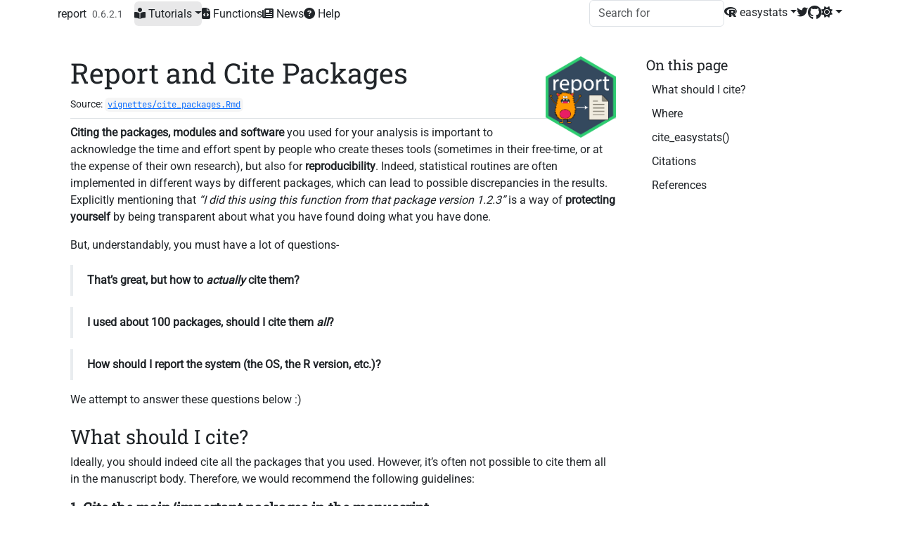

--- FILE ---
content_type: text/html; charset=utf-8
request_url: https://easystats.github.io/report/articles/cite_packages.html
body_size: 4963
content:
<!DOCTYPE html>
<!-- Generated by pkgdown: do not edit by hand --><html lang="en-US">
<head>
<meta http-equiv="Content-Type" content="text/html; charset=UTF-8">
<meta charset="utf-8">
<meta http-equiv="X-UA-Compatible" content="IE=edge">
<meta name="viewport" content="width=device-width, initial-scale=1, shrink-to-fit=no">
<title>Report and Cite Packages • report</title>
<!-- favicons --><link rel="icon" type="image/png" sizes="96x96" href="../favicon-96x96.png">
<link rel="icon" type="”image/svg+xml”" href="../favicon.svg">
<link rel="apple-touch-icon" sizes="180x180" href="../apple-touch-icon.png">
<link rel="icon" sizes="any" href="../favicon.ico">
<link rel="manifest" href="../site.webmanifest">
<!-- katex math --><link rel="stylesheet" href="https://cdn.jsdelivr.net/npm/katex@0.16.11/dist/katex.min.css" integrity="sha384-nB0miv6/jRmo5UMMR1wu3Gz6NLsoTkbqJghGIsx//Rlm+ZU03BU6SQNC66uf4l5+" crossorigin="anonymous">
<script defer src="https://cdn.jsdelivr.net/npm/katex@0.16.11/dist/katex.min.js" integrity="sha384-7zkQWkzuo3B5mTepMUcHkMB5jZaolc2xDwL6VFqjFALcbeS9Ggm/Yr2r3Dy4lfFg" crossorigin="anonymous"></script><script defer src="https://cdn.jsdelivr.net/npm/katex@0.16.11/dist/contrib/auto-render.min.js" integrity="sha384-43gviWU0YVjaDtb/GhzOouOXtZMP/7XUzwPTstBeZFe/+rCMvRwr4yROQP43s0Xk" crossorigin="anonymous" onload="renderMathInElement(document.body);"></script><script src="../katex-auto.js"></script><script src="../lightswitch.js"></script><script src="../deps/jquery-3.6.0/jquery-3.6.0.min.js"></script><meta name="viewport" content="width=device-width, initial-scale=1, shrink-to-fit=no">
<link href="../deps/bootstrap-5.3.1/bootstrap.min.css" rel="stylesheet">
<script src="../deps/bootstrap-5.3.1/bootstrap.bundle.min.js"></script><link href="../deps/Roboto-0.4.10/font.css" rel="stylesheet">
<link href="../deps/JetBrains_Mono-0.4.10/font.css" rel="stylesheet">
<link href="../deps/Roboto_Slab-0.4.10/font.css" rel="stylesheet">
<link href="../deps/font-awesome-6.5.2/css/all.min.css" rel="stylesheet">
<link href="../deps/font-awesome-6.5.2/css/v4-shims.min.css" rel="stylesheet">
<script src="../deps/headroom-0.11.0/headroom.min.js"></script><script src="../deps/headroom-0.11.0/jQuery.headroom.min.js"></script><script src="../deps/bootstrap-toc-1.0.1/bootstrap-toc.min.js"></script><script src="../deps/clipboard.js-2.0.11/clipboard.min.js"></script><script src="../deps/search-1.0.0/autocomplete.jquery.min.js"></script><script src="../deps/search-1.0.0/fuse.min.js"></script><script src="../deps/search-1.0.0/mark.min.js"></script><!-- pkgdown --><script src="../pkgdown.js"></script><meta property="og:title" content="Report and Cite Packages">
</head>
<body>
    <a href="#main" class="visually-hidden-focusable">Skip to contents</a>


    <nav class="navbar navbar-expand-lg fixed-top " aria-label="Site navigation"><div class="container">

    <a class="navbar-brand me-2" href="../index.html">report</a>

    <small class="nav-text text-muted me-auto" data-bs-toggle="tooltip" data-bs-placement="bottom" title="">0.6.2.1</small>


    <button class="navbar-toggler" type="button" data-bs-toggle="collapse" data-bs-target="#navbar" aria-controls="navbar" aria-expanded="false" aria-label="Toggle navigation">
      <span class="navbar-toggler-icon"></span>
    </button>

    <div id="navbar" class="collapse navbar-collapse ms-3">
      <ul class="navbar-nav me-auto">
<li class="active nav-item dropdown">
  <button class="nav-link dropdown-toggle" type="button" id="dropdown-tutorials" data-bs-toggle="dropdown" aria-expanded="false" aria-haspopup="true" aria-label="Articles"><span class="fa fa-book-reader"></span> Tutorials</button>
  <ul class="dropdown-menu" aria-labelledby="dropdown-tutorials">
<li><a class="dropdown-item" href="../articles/cite_packages.html">Report and Cite Packages</a></li>
    <li><a class="dropdown-item" href="../articles/new_models.html">Supporting New Models</a></li>
    <li><a class="dropdown-item" href="../articles/report.html">Automated Reporting: Getting Started</a></li>
    <li><a class="dropdown-item" href="../articles/report_table.html">Publication-ready Tables</a></li>
  </ul>
</li>
<li class="nav-item"><a class="nav-link" href="../reference/index.html" aria-label="Reference"><span class="fa fa-file-code"></span> Functions</a></li>
<li class="nav-item"><a class="nav-link" href="../news/index.html" aria-label="News"><span class="fa fa-newspaper"></span> News</a></li>
<li class="nav-item"><a class="nav-link" href="../SUPPORT.html" aria-label="Support"><span class="fa fa-question-circle"></span> Help</a></li>
      </ul>
<ul class="navbar-nav">
<li class="nav-item"><form class="form-inline" role="search">
 <input class="form-control" type="search" name="search-input" id="search-input" autocomplete="off" aria-label="Search site" placeholder="Search for" data-search-index="../search.json">
</form></li>
<li class="nav-item dropdown">
  <button class="nav-link dropdown-toggle" type="button" id="dropdown-easystats" data-bs-toggle="dropdown" aria-expanded="false" aria-haspopup="true" aria-label="easystats"><span class="fa fab fa-r-project"></span> easystats</button>
  <ul class="dropdown-menu dropdown-menu-end" aria-labelledby="dropdown-easystats">
<li><a class="external-link dropdown-item" href="https://easystats.github.io/bayestestR/">bayestestR</a></li>
    <li><a class="external-link dropdown-item" href="https://easystats.github.io/correlation/">correlation</a></li>
    <li><a class="external-link dropdown-item" href="https://easystats.github.io/datawizard/">datawizard</a></li>
    <li><a class="external-link dropdown-item" href="https://easystats.github.io/easystats/">easystats</a></li>
    <li><a class="external-link dropdown-item" href="https://easystats.github.io/effectsize/">effectsize</a></li>
    <li><a class="external-link dropdown-item" href="https://easystats.github.io/insight/">insight</a></li>
    <li><a class="external-link dropdown-item" href="https://easystats.github.io/modelbased/">modelbased</a></li>
    <li><a class="external-link dropdown-item" href="https://easystats.github.io/performance/">performance</a></li>
    <li><a class="external-link dropdown-item" href="https://easystats.github.io/parameters/">parameters</a></li>
    <li><a class="dropdown-item" href="https://easystats.github.io/report/">report</a></li>
    <li><a class="external-link dropdown-item" href="https://easystats.github.io/see/">see</a></li>
  </ul>
</li>
<li class="nav-item"><a class="external-link nav-link" href="http://twitter.com/easystats4u" aria-label="Twitter"><span class="fa fa-twitter"></span></a></li>
<li class="nav-item"><a class="external-link nav-link" href="https://github.com/easystats/report/" aria-label="GitHub"><span class="fa fab fa-github fa-lg"></span></a></li>
<li class="nav-item dropdown">
  <button class="nav-link dropdown-toggle" type="button" id="dropdown-lightswitch" data-bs-toggle="dropdown" aria-expanded="false" aria-haspopup="true" aria-label="Light switch"><span class="fa fa-sun"></span></button>
  <ul class="dropdown-menu dropdown-menu-end" aria-labelledby="dropdown-lightswitch">
<li><button class="dropdown-item" data-bs-theme-value="light"><span class="fa fa-sun"></span> Light</button></li>
    <li><button class="dropdown-item" data-bs-theme-value="dark"><span class="fa fa-moon"></span> Dark</button></li>
    <li><button class="dropdown-item" data-bs-theme-value="auto"><span class="fa fa-adjust"></span> Auto</button></li>
  </ul>
</li>
      </ul>
</div>


  </div>
</nav><div class="container template-article">




<div class="row">
  <main id="main" class="col-md-9"><div class="page-header">
      <img src="../logo.png" class="logo" alt=""><h1>Report and Cite Packages</h1>
            
      
      <small class="dont-index">Source: <a href="https://github.com/easystats/report/blob/main/vignettes/cite_packages.Rmd" class="external-link"><code>vignettes/cite_packages.Rmd</code></a></small>
      <div class="d-none name"><code>cite_packages.Rmd</code></div>
    </div>

    
    
<p><strong>Citing the packages, modules and software</strong> you used
for your analysis is important to acknowledge the time and effort spent
by people who create theses tools (sometimes in their free-time, or at
the expense of their own research), but also for
<strong>reproducibility</strong>. Indeed, statistical routines are often
implemented in different ways by different packages, which can lead to
possible discrepancies in the results. Explicitly mentioning that <em>“I
did this using this function from that package version 1.2.3”</em> is a
way of <strong>protecting yourself</strong> by being transparent about
what you have found doing what you have done.</p>
<p>But, understandably, you must have a lot of questions-</p>
<blockquote>
<p><strong>That’s great, but how to <em>actually</em> cite
them?</strong></p>
</blockquote>
<blockquote>
<p><strong>I used about 100 packages, should I cite them
<em>all</em>?</strong></p>
</blockquote>
<blockquote>
<p><strong>How should I report the system (the OS, the R version,
etc.)?</strong></p>
</blockquote>
<p>We attempt to answer these questions below :)</p>
<div class="section level2">
<h2 id="what-should-i-cite">What should I cite?<a class="anchor" aria-label="anchor" href="#what-should-i-cite"></a>
</h2>
<p>Ideally, you should indeed cite all the packages that you used.
However, it’s often not possible to cite them all in the manuscript
body. Therefore, we would recommend the following guidelines:</p>
<div class="section level3">
<h3 id="cite-the-mainimportant-packages-in-the-manuscript">1. Cite the main/important packages in the manuscript<a class="anchor" aria-label="anchor" href="#cite-the-mainimportant-packages-in-the-manuscript"></a>
</h3>
<p>This should be done for the packages that were central to your
specific study (<em>i.e.,</em> that got you the results that you
reported) rather than data manipulation tools (even though these are as
much, if not <em>more</em>, important). For example:</p>
<blockquote>
<p>Statistical analysis were carried out using R 4.1.0 (R Core Team,
2021), the <em>rstanarm</em> (<em>v2.13.1</em>; Gabry &amp; Goodrich,
2016) and the <em>report</em> (<em>v0.2.0</em>; Makowski, Patil, &amp;
Lüdecke, 2019) packages. The full reproducible code is available in
<strong>Supplementary Materials</strong>.</p>
</blockquote>
</div>
<div class="section level3">
<h3 id="present-everything-in-supplementary-materials">2. Present everything in Supplementary Materials<a class="anchor" aria-label="anchor" href="#present-everything-in-supplementary-materials"></a>
</h3>
<p>Then, in <em>Supplementary Materials</em>, you can show all the
packages and functions you used. To do it quickly, explicitly and in a
reproducible fashion, we recommend writing the <em>Supplementary
Materials</em> with <a href="https://rmarkdown.rstudio.com/" class="external-link"><strong>R
Markdown</strong></a>, which can generate <em>docs</em> and <em>pdf</em>
files that you can submit along with your manuscript. Moreover, if
you’re using R, you can include (usually at the end) every used
package’s citation using the <code><a href="../reference/report.sessionInfo.html">cite_packages()</a></code> function from
the <a href="https://github.com/easystats/report" class="external-link"><strong>report</strong></a>
package. For example:</p>
<div class="sourceCode" id="cb1"><pre class="downlit sourceCode r">
<code class="sourceCode R"><span><span class="kw"><a href="https://rdrr.io/r/base/library.html" class="external-link">library</a></span><span class="op">(</span><span class="va"><a href="https://easystats.github.io/report/">report</a></span><span class="op">)</span></span>
<span></span>
<span><span class="fu"><a href="../reference/report.sessionInfo.html">cite_packages</a></span><span class="op">(</span><span class="op">)</span></span></code></pre></div>
<ul>
<li>Makowski D, Lüdecke D, Patil I, Thériault R, Ben-Shachar M, Wiernik
B (2023). “Automated Results Reporting as a Practical Tool to Improve
Reproducibility and Methodological Best Practices Adoption.”
<em>CRAN</em>. <a href="doi:10.32614/CRAN.package.report" class="uri">doi:10.32614/CRAN.package.report</a> <a href="https://doi.org/10.32614/CRAN.package.report" class="external-link uri">https://doi.org/10.32614/CRAN.package.report</a>, <a href="https://easystats.github.io/report/" class="uri">https://easystats.github.io/report/</a>.</li>
<li>R Core Team (2025). <em>R: A Language and Environment for
Statistical Computing</em>. R Foundation for Statistical Computing,
Vienna, Austria. <a href="https://www.R-project.org/" class="external-link uri">https://www.R-project.org/</a>.</li>
</ul>
</div>
</div>
<div class="section level2">
<h2 id="where">Where<a class="anchor" aria-label="anchor" href="#where"></a>
</h2>
<p>Finding the right citation information is sometimes complicated. In
<code>R</code>, this process is made quite easy, you simply run
<code>citation("packagename")</code>. For instance,
<code>citation("bayestestR")</code>:</p>
<pre><code>To cite bayestestR in publications use:

  Makowski, D., Ben-Shachar, M., \&amp; Lüdecke, D. (2019). bayestestR:
  Describing Effects and their Uncertainty, Existence and Significance
  within the Bayesian Framework. Journal of Open Source Software,
  4(40), 1541. doi:10.21105/joss.01541

A BibTeX entry for LaTeX users is

  @Article{,
    title = {bayestestR: Describing Effects and their Uncertainty, Existence and Significance within the Bayesian Framework.},
    author = {Dominique Makowski and Mattan S. Ben-Shachar and Daniel Lüdecke},
    journal = {Journal of Open Source Software},
    doi = {10.21105/joss.01541},
    year = {2019},
    number = {40},
    volume = {4},
    pages = {1541},
    url = {https://joss.theoj.org/papers/10.21105/joss.01541},
  }</code></pre>
<p>For other languages, such as <code>Python</code> or
<code>Julia</code>, it might be a little trickier, but a quick search on
Google (or github) should provide you with all the necessary information
(version, authors and date).</p>
<p><strong>Keep in mind that it’s better to have a slightly incomplete
citation than no citation at all.</strong></p>
</div>
<div class="section level2">
<h2 id="cite_easystats">cite_easystats()<a class="anchor" aria-label="anchor" href="#cite_easystats"></a>
</h2>
<p>If you want to cite the <strong>easystats</strong> ecosystem, you can
use the <a href="https://easystats.github.io/report/reference/cite_easystats.html"><code>cite_easystats()</code></a>
function:</p>
<div class="sourceCode" id="cb3"><pre class="downlit sourceCode r">
<code class="sourceCode R"><span><span class="fu"><a href="../reference/cite_easystats.html">cite_easystats</a></span><span class="op">(</span><span class="op">)</span></span></code></pre></div>
<p>Thanks for crediting us! 😀 You can cite the easystats ecosystem as
follows:</p>
</div>
<div class="section level2">
<h2 id="citations">Citations<a class="anchor" aria-label="anchor" href="#citations"></a>
</h2>
<p>Analyses were conducted using the <em>easystats</em> collection of
packages (Lüdecke et al., 2019/2023).</p>
</div>
<div class="section level2">
<h2 id="references">References<a class="anchor" aria-label="anchor" href="#references"></a>
</h2>
<ul>
<li>Lüdecke, D., Makowski, D., Ben-Shachar, M. S., Patil, I., Wiernik,
B. M., Bacher, Etienne, &amp; Thériault, R. (2023). easystats:
Streamline model interpretation, visualization, and reporting [R
package]. <a href="https://easystats.github.io/easystats/" class="external-link uri">https://easystats.github.io/easystats/</a> (Original work
published 2019)</li>
</ul>
</div>
  </main><aside class="col-md-3"><nav id="toc" aria-label="Table of contents"><h2>On this page</h2>
    </nav></aside>
</div>



    <footer><div class="pkgdown-footer-left">
  <p>Developed by <a href="https://dominiquemakowski.github.io/" class="external-link">Dominique Makowski</a>, <a href="https://github.com/strengejacke" class="external-link">Daniel Lüdecke</a>, <a href="https://sites.google.com/site/indrajeetspatilmorality/" class="external-link">Indrajeet Patil</a>, <a href="https://remi-theriault.com/" class="external-link">Rémi Thériault</a>, <a href="https://home.msbstats.info/" class="external-link">Mattan S. Ben-Shachar</a>, <a href="https://wiernik.org/" class="external-link">Brenton M. Wiernik</a>.</p>
</div>

<div class="pkgdown-footer-right">
  <p>Site built with <a href="https://pkgdown.r-lib.org/" class="external-link">pkgdown</a> 2.2.0.9000.</p>
</div>

    </footer>
</div>





  </body>
</html>
